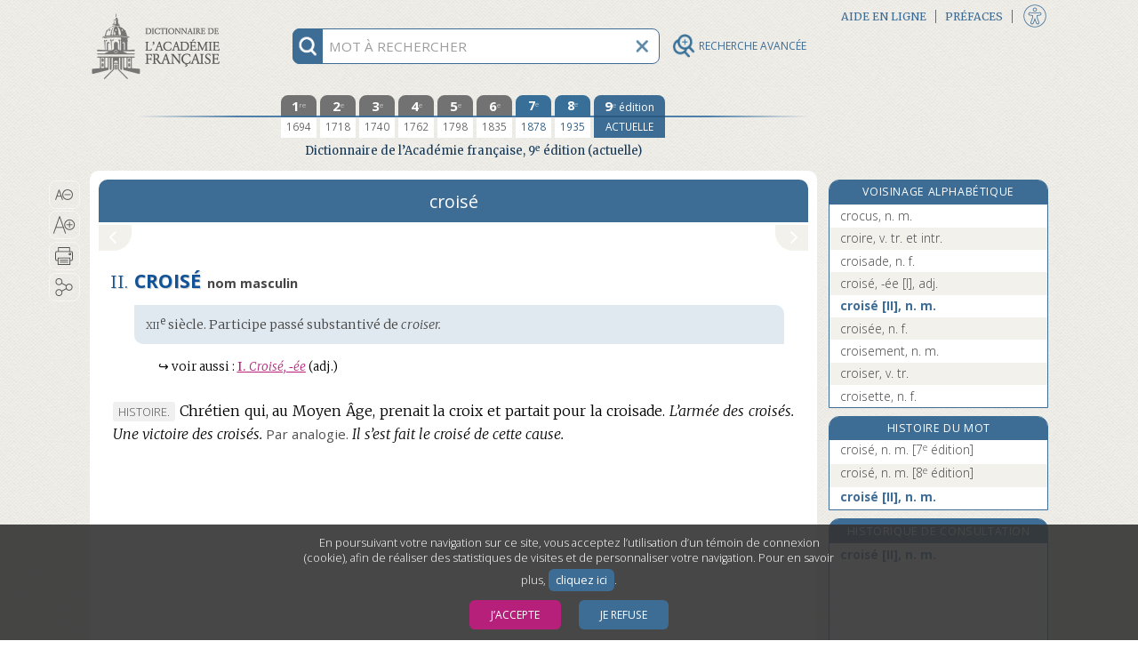

--- FILE ---
content_type: application/javascript
request_url: https://dictionnaire-academie.fr/js/entry.js?refresh=4.3.0-1426
body_size: 10947
content:
function mainWordNavigate(iNavigationOptions){var aPara=DiagDicoNavigation.getParagraphText();var aStart=DiagDicoNavigation.getWordStartIndex();var aLength=DiagDicoNavigation.getWordLength();$.ajax({type:"POST",url:"../navigate",dataType:"json",data:{paragraph:aPara,start:aStart,length:aLength},success:handleNavigationSuccess,error:function(){DiagDicoNavigation.cancelHighlight()}})}
function handleNavigationSuccess(data,jqXHR,textStatus){if($.isArray(data.result)){var tabResults=data.result;var $linkContainer=$("#acsenceurInfoBulle ul");var $title=$("#contenantHyperlienInfoBulle h3");if(tabResults.length>0)if(tabResults.length==1){DiagDicoNavigation.cancelHighlight();if(typeof tabResults[0].url!=="undefined"){document.location.href=tabResults[0].url;return 0}}else{var aWord=DiagDicoNavigation.getParagraphText();var aTitle;$linkContainer.empty();aWord=aWord.substr(DiagDicoNavigation.getWordStartIndex(),
DiagDicoNavigation.getWordLength());$title.html('<span class="world-highlight">'+aWord+"</span>&nbsp;: ce mot correspond à plusieurs entrées&nbsp;:");for(var i=0;i<tabResults.length;i++)$linkContainer.append('<li><a href="'+tabResults[i].url+'" data-score="'+tabResults[i].score+'">'+makeResultLabel(tabResults[i])+"</a></li>");$("#acsenceurInfoBulle").show()}else{$("#acsenceurInfoBulle").hide();$title.html("Ce mot n’a pas été trouvé dans le Dictionnaire de l’Académie.")}$("#contenantHyperlienInfoBulle").show();
$("#contenantHyperlienInfoBulle").position({of:$(".link-highlight"),my:"left bottom",at:"left top"});$(".s_Article, .s_Notice").on("click",clickWithDialog)}else DiagDicoNavigation.cancelHighlight()}function clickWithDialog($event){$(".s_Article, .s_Notice").off("click",clickWithDialog);$("#contenantHyperlienInfoBulle").hide();DiagDicoNavigation.cancelHighlight();DiagDicoNavigation.lookupWord($event)}
function requestNeighborhood(iDirection,iId){if(typeof iId!=="undefined")$.ajax({type:"POST",url:"",dataType:"json",data:{direction:iDirection,entry:iId},success:handleNeighborhood})}
function handleNeighborhood(data,textStatus,jqXHR){if($.isArray(data.result)){var tabResults=data.result;var entryId=$("#txt_entry").val();if(tabResults.length>0){var $linkContainer=$("#voisinage .colDroiteContenuDeuxBoutons ul");$linkContainer.empty();for(var i=0;i<tabResults.length;i++)$linkContainer.append("<li"+(entryId==tabResults[i].url?' class="motActif"':"")+'><a href="'+tabResults[i].url+'">'+tabResults[i].label+"</a></li>")}}}
function showOrthoArea(){var $orthoReminder=$(".s_ZoneOrtho .s_ZoneOrtho_contenu .s_OrthoNew").clone();if($orthoReminder.length>0){var $linkContainer=$("#liensOrtho ul.listColDroite");$linkContainer.empty();$orthoReminder.each(function(){$linkContainer.append('<li><a href="#zoneOrtho">'+$(this).html()+"</a></li>")});$("#liensOrtho").show()}}
function initToolTip(){if($(window).width()>600)$(".s_Article .s_Marq span, .s_Article .s_Meta span, .s_Article .s_ortho").each(function(){$(this).data("title",$(this).attr("title"));$(this).removeAttr("title");$(this).mouseenter(function($event){var $aTarget=$($event.currentTarget);var aContent="";$event.preventDefault();$event.stopImmediatePropagation();$event.stopPropagation();if($aTarget.data("title")){$("#contenantInfoBulle .infoBulle ul").empty();$("#contenantInfoBulle .infoBulle ul").append('<li><a href="#">'+
$aTarget.data("title")+"</a></li>");$("#contenantInfoBulle").show();$("#contenantInfoBulle").position({of:$aTarget,my:"left top-7",at:"right+10 top",collision:"none"})}});$(this).mouseleave(function(){$("#contenantInfoBulle").hide()})})}
function onWindowResize(){if($(window).width()>768)if($("#colCentre #voisinage:visible, #colCentre #Historique:visible").length>0){$("#colCentre .s_Article, #colCentre .s_Notice").show();$("#colCentre #voisinage, #colCentre #Historique").hide();$("#menuLiensCentrale a").removeClass("active");$("#menuLiensCentrale a").first().addClass("active")}$("#contenantHyperlienInfoBulle .hyperlienInfoBullefermeture").click();$("#contenantInfoBulle").hide()}
function showAreaInMobile(iEltSelector){var $aMainArea=$("#colCentre");$("#voisinage, #Historique, #content_gallica, #HistoireMot, .s_Article, .s_Notice",$aMainArea).hide();if($(iEltSelector,$aMainArea).length==0){var $neighboorhood=$(iEltSelector).clone(true,true);$neighboorhood.appendTo($aMainArea)}else $(iEltSelector).show()}
function clickMenuLiensCentrale($event,$link,iEltSelector){showAreaInMobile(iEltSelector);$("#menuLiensCentrale a").removeClass("active");$link.addClass("active");$("#plus").trigger("click")}
function initGallica(){var $gallicaThumb=$("#thumb_gallica");if($gallicaThumb.length>0){var aWidth=Math.floor($("#colCentre .s_Article").width());var anUrl=$gallicaThumb.data("urlbase")+"/full/"+aWidth*2+",/0/native.jpg";var $gallicaContent=$('<div id="content_gallica" style="display: none;" data-urlbase="'+$gallicaThumb.data("urlbase")+'"><a target="_blank" title="Accéder au site Gallica pour consulter le document numérisé (nouvelle fenêtre)" href="'+$gallicaThumb.data("externurl")+'" tabindex="1"><img src="'+
anUrl+'" width="'+aWidth+'" alt=""></a></div>');var $closeButton=$('<div id="precedent2" tabindex="1"><div id="preHaut"></div><div id="preBas"></div></div>');var image=new Image;image.src=$gallicaThumb.data("urlthumb");image.onload=function(){$gallicaThumb.prepend(image);$gallicaThumb.detach();$gallicaThumb.appendTo("#colGallica .colDroiteContenu");$gallicaThumb.show();$("#colGallica").show()};$gallicaThumb.attr("role","button");$gallicaThumb.attr("tabindex","0");$gallicaThumb.click(function($event){$event.preventDefault();
$event.stopPropagation();showGallica()});$gallicaThumb.keydown(function($event){if($event.which==13)showGallica()});$(".s_EnTete .s_etq1").click(function($event){$event.preventDefault();$event.stopPropagation();showGallica()});$("#lienCentralGallica").click(function($event){clickMenuLiensCentrale($event,$(this),"#content_gallica")});$("#lienCentralGallica").parent("li").show();$gallicaContent.append($("#thumb_gallica .legend_gallica").clone());$gallicaContent.appendTo("#colCentre");$closeButton.hide();
$("#plus").before($closeButton);$closeButton.click(function($event){$("#content_gallica").hide();$("#colCentre .s_Article").show();$("#precedent, #precedentInactif, #suivant, #suivantInactif").show();$("#precedent2").hide()})}}
function showGallica(){var $aArticleArea=$("#colCentre .s_Article");var $gallica=$("#content_gallica");var aWidth=$aArticleArea.width();var anUrl=$gallica.data("urlbase")+"/full/"+Math.floor(aWidth)+",/0/native.jpg";$aArticleArea.hide();$gallica.show();$("#precedent, #precedentInactif, #suivant, #suivantInactif").hide();$("#precedent2").show();$(window).scrollTop(0);$("#precedent2").focus()}
function toggleOuvrirFermer(element){$(element).nextAll(".sectionToggle").slideToggle(400);var urlImg=$("img",$(element)).attr("src");var $btn=$("button",$(element));$(element).children().children(".colGToggleGauche").toggleClass("activeRotGauche");$(element).children().children(".colGToggleDroite").toggleClass("activeRotDroite");if(urlImg.search("sectionOuvert")!=-1){urlImg=urlImg.replace("sectionOuvert","sectionFerme");$btn.attr("aria-expanded","false");$btn.attr("title","Déplier")}else{urlImg=
urlImg.replace("sectionFerme","sectionOuvert");$btn.attr("aria-expanded","true");$btn.attr("title","Replier")}$("img",$(element)).first().attr("src",urlImg)}
$(document).on("entry.ready",function(){$("#contenantHyperlienInfoBulle .hyperlienInfoBullefermeture").click(function(){$("#contenantHyperlienInfoBulle").hide();if(typeof DiagDicoNavigation!=="undefined")DiagDicoNavigation.cancelHighlight();$(".s_Article, .s_Notice").off("click",clickWithDialog)});$(".blocVersion").hover(function(){$(this).parent().find(".annee").addClass("anneeHover");$(this).parent().find(".chiffre").addClass("chiffreHover")},function(){$(this).parent().find(".annee").removeClass("anneeHover");
$(this).parent().find(".chiffre").removeClass("chiffreHover")});$("#version9").hover(function(){if($("#version9").hasClass("")){$("#chiffreNeuf").addClass("neufHover");$("#actuelle").addClass("actuelleHover");$("#actuelleCell").addClass("actuelleHover")}},function(){$("#chiffreNeuf").removeClass("neufHover");$("#actuelle").removeClass("actuelleHover");$("#actuelleCell").removeClass("actuelleHover")});if($(".listColDroiteVoisinage .motActif").length>0){var $activeWord=$(".listColDroiteVoisinage .motActif");
var $wordContainer=$(".listColDroiteVoisinage");if($activeWord.get(0).offsetTop<$wordContainer.scrollTop()||$activeWord.get(0).offsetTop+$activeWord.height()>$wordContainer.scrollTop()+$wordContainer.get(0).clientHeight)$wordContainer.scrollTop($activeWord.get(0).offsetTop+$activeWord.outerHeight(true)/2-$wordContainer.get(0).clientHeight/2)}if($("#txt_entry").val()!=""&&$(".listColDroiteHistorique").data("edition")!=""&&$(".listColDroiteHistorique").data("label")!="")consultHistory.consult({"id":$("#txt_entry").val(),
"label":$(".listColDroiteHistorique").data("label"),"edition":$(".listColDroiteHistorique").data("edition")},$(".listColDroiteHistorique").data("behaviour"));initToolTip();if($(".s_ZoneOrtho .s_ZoneOrtho_contenu").length>0)showOrthoArea();$("#liensExterne a").click(function(){var linkContainer=$("#zoneliens .s_ZoneLiens_contenu:visible");if(linkContainer.length==0)$("#zoneliens .blocSectionLiens").click()});$(".blocBandeau, .blocSectionLiens").click(function($event){$event.stopPropagation();toggleOuvrirFermer(this)});
$(".colGToggle").mouseenter(function(){$(this).css("background-color","#B7207A");$(this).css("border-left-color","white")}).focusin(function(){$(this).css("background-color","#B7207A");$(this).css("border-left-color","white")});$(".colGToggle").mouseleave(function(){$(this).css("background-color","transparent");$(this).css("border-left-color","transparent")}).focusout(function(){$(this).css("background-color","transparent");$(this).css("border-left-color","transparent")});$("#lienCentralVoisinage").click(function($event){clickMenuLiensCentrale($event,
$(this),"#voisinage")});$("#lienCentralHisto").click(function($event){clickMenuLiensCentrale($event,$(this),"#Historique")});$("#lienCentralZoneLiens").click(function($event){clickMenuLiensCentrale($event,$(this),".s_Article")});$("#lienCentralHistoireMot").click(function($event){clickMenuLiensCentrale($event,$(this),"#HistoireMot")})});
$(document).ready(function(){$("#voisinage .colDPrecedent").click(function(){var aFirstElt=$("#voisinage .listColDroite li a").first();requestNeighborhood("up",aFirstElt.attr("href"))});$("#voisinage .colDSuivant").click(function(){var aFirstElt=$("#voisinage .listColDroite li a").last();requestNeighborhood("down",aFirstElt.attr("href"))});$(document).trigger("entry.ready");$(document).keydown(function($event){if($event.which==27){$("#contenantHyperlienInfoBulle .hyperlienInfoBullefermeture").click();
$("#contenantInfoBulle").hide();$("#btViderRecherche").click();$("#btFermerPartage").click()}});initGallica();$(window).resize(onWindowResize)});
